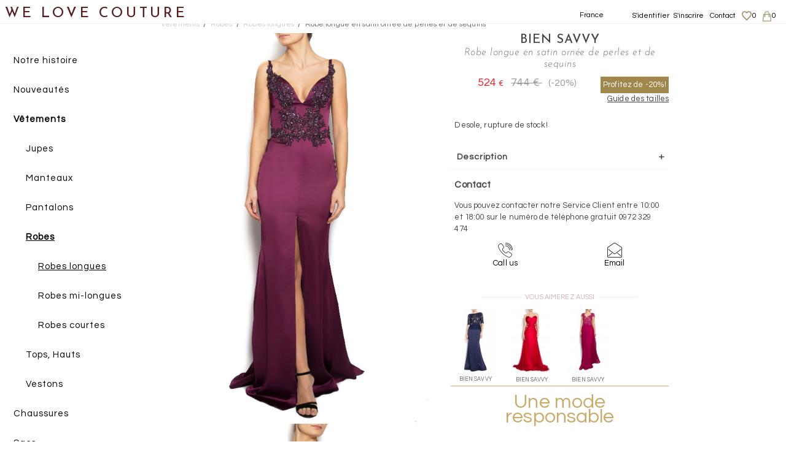

--- FILE ---
content_type: text/html; charset=utf-8
request_url: https://fr.welovecouture.com/bien-savvy/vetements/robes/robes-longues/robe-longue-en-satin-orne-de-perles-et-de-sequins/
body_size: 19119
content:
<!doctype html>
<html>
<head>
        <title>Robe longue en satin ornée de perles et de sequins  - Robes longues Robes sur mesure</title>
            <link rel="canonical" href="https://fr.welovecouture.com/bien-savvy/vetements/robes/robes-longues/robe-longue-en-satin-orne-de-perles-et-de-sequins"/>        <meta charset="utf-8">
    <meta http-equiv="X-UA-Compatible" content="IE=edge">
    <meta name="viewport" content="width=device-width, initial-scale=1, maximum-scale=1.0, user-scalable=0">
    <meta name="theme-color" content="#EEDDF0"/>
    <meta name="description" content="Cette robe longue du soir signée Bien Savvy a été confectionnée dans un satin prune précieux. Cette pièce possédé un corsage ornée de sequins"/>
    <meta name="google-site-verification" content="7FoDS4BKGfeFl1PZ5Gt_vapnQmj4kCV3_2TR89NWQdk"/>
    <meta name="alexaVerifyID" content="U2Drv-Aqpzu_RIh8fLWI8vyGpvc"/>
    <meta name="p:domain_verify" content="4a85b906c9c64b4ba8902b2e6a2c7c73"/>
        <!-- Google Tag Manager -->
    <script>(function(w,d,s,l,i){w[l]=w[l]||[];w[l].push({'gtm.start':new Date().getTime(),event:'gtm.js'});var f=d.getElementsByTagName(s)[0],j=d.createElement(s),dl=l!='dataLayer'?'&l='+l:'';j.async=true;j.src='https://www.googletagmanager.com/gtm.js?id='+i+dl;f.parentNode.insertBefore(j,f);})(window,document,'script','dataLayer','GTM-M96H2M');</script>
    <!-- End Google Tag Manager -->
    <link href="https://fonts.googleapis.com/css2?family=Questrial&family=Josefin+Sans:ital,wght@0,100;0,300;0,500;0,600;0,700;1,100;1,300;1,600;1,700&display=swap" rel="stylesheet">
    <link rel="apple-touch-icon" sizes="180x180" href="https://static.welovecouture.com/css/img/apple-touch-icon.png?v=kPgXvKQn9e">
    <link rel="icon" type="image/png" sizes="32x32" href="https://static.welovecouture.com/css/img/favicon-32x32.png?v=kPgXvKQn9e">
    <link rel="icon" type="image/png" sizes="16x16" href="https://static.welovecouture.com/css/img/favicon-16x16.png?v=kPgXvKQn9e">
    <link rel="mask-icon" href="https://static.welovecouture.com/css/img/safari-pinned-tab.svg?v=kPgXvKQn9e" color="#5bbad5">
    <link rel="shortcut icon" href="https://static.welovecouture.com/css/img/favicon.ico?v=kPgXvKQn9e">
    <link rel="stylesheet" href="https://fr.welovecouture.com/css/allv3.min.css?_=1" type="text/css" media="print, projection, screen"/>
    <link rel="stylesheet" href="https://cdnjs.cloudflare.com/ajax/libs/font-awesome/4.7.0/css/font-awesome.min.css">
        <link rel="alternate" href="https://www.welovecouture.com/bien-savvy/clothing/dresses/maxi/embroidered-satin-gown/" hreflang="en"/>
<link rel="alternate" href="https://ro.welovecouture.com/bien-savvy/imbracaminte/rochii/rochii-maxi/rochie-maxi-din-satin-cu-aplicatii-cusute-manual/" hreflang="ro-ro"/>
<link rel="alternate" href="https://fr.welovecouture.com/bien-savvy/vetements/robes/robes-longues/robe-longue-en-satin-orne-de-perles-et-de-sequins/" hreflang="fr-fr"/>
<link rel="alternate" href="https://uk.welovecouture.com/bien-savvy/clothing/dresses/maxi/embroidered-satin-gown/" hreflang="en-gb"/>
    <!--    <script src="--><!--js/jquery/jquery.js" type="text/javascript"></script>-->
    <!--<script src="https://fr.welovecouture.com/js/jquery.validate.min.js" type="text/javascript"></script>-->
    <!--    <script src="--><!--js/jquery-ui-1.11.4.custom/jquery-ui.js" type="text/javascript"></script>-->
    <!--    <script src="--><!--js/owl.carousel.b3.js" type="text/javascript"></script><!-- 2.0.0 -->
    <script src="https://fr.welovecouture.com/js/libs.js" type="text/javascript"></script><!-- 2.0.0 -->
    <link rel="stylesheet" href="https://fr.welovecouture.com/js/jquery-ui/jquery-ui.css">

    <script src="https://fr.welovecouture.com/js/jquery-ui/jquery-ui.js"></script>
    <script src="https://fr.welovecouture.com/js/functions_new.js?_=11122019h" type="text/javascript"></script>
    <script src="https://fr.welovecouture.com/js/jquery-eu-cookie-law-popup.js"></script>
        <script type="text/javascript">var newsletteremailerror="E-mail incorrect !";var completeazausername="Completati username";var completeazaparola="Completati parola";var alegeculoare="Merci de choisir une couleur";var alegetimarime="Merci de choisir une taille";var nepareraustocepuizat="Desole, rupture de stock!";var stocepuizat="&Eacute;puis&eacute;";var error_email_invalid="Introduisez une adresse mail valide";var wish_general_error="Eroare server. Incercati din nou!";var formularul_contine_erori="Le formulaire comporte des erreurs";var toate_campurile_obligatorii="Tous les champs sont obligatoires";var login_err="Le mot de passe saisi est incorrect.";var mtm_confirm="&Ecirc;tes-vous s&ucirc;r de vouloir remplacer vos mensurations dans votre compte ?";var server='https://fr.welovecouture.com/';var server_img='https://img.welovecouture.com/';var ajax_urls=Array();ajax_urls['cos']="https://fr.welovecouture.com/cosAddProdus.php";ajax_urls['wish']="https://fr.welovecouture.com/addfav.php";var websites=Array();websites['ro']='https://ro.welovecouture.com/';websites['fr']='https://fr.welovecouture.com/';websites['en']='https://www.welovecouture.com/';var debug=false;var lang='fr';var blogvotnereusit='Votul nu s-a putut inregistra, va rugam incercati din nou!';var pgfinalcomanda='merci-pour-votre-commande';</script>

<script>(function(i,s,o,g,r,a,m){i[r]=i[r]||[],i['abtiming']=1*new Date();a=s.createElement(o),m=s.getElementsByTagName(o)[0];a.async=1;a.src=g;m.parentNode.insertBefore(a,m)})(window,document,'script','//try.abtasty.com/3e79ad67ab69bcf1a1507d94f308eddf.js','_abtasty');</script>
<style>.ui-menu .ui-menu-item{outline:none}.ui-menu{border:none!important;padding-top:10px;margin-top:30px!important;background-color:#fff;font-family:"Questrial",Arial,Helvetica,Verdana,sans-serif;font-size:14px}.ui-menu .ui-menu-item a{height:10px;border:none!important;font-style:inherit}ui-state-active,.ui-widget-content .ui-state-active,.ui-widget-header .ui-state-active,a.ui-button:active,.ui-button:active,.ui-button.ui-state-active:hover{background-color:#f2f3f5!important;text-decoration:underline;border:none;color:#000}</style>
</head>
<body class=" ">
<!-- Google Tag Manager (noscript) -->
<noscript><iframe src="https://www.googletagmanager.com/ns.html?id=GTM-M96H2M" height="0" width="0" style="display:none;visibility:hidden"></iframe></noscript>
<!-- End Google Tag Manager (noscript) -->


 
<span id="hu" data-id="0"></span>
<div id="langsw" class="col-xs-12 col-sm-12 hidden-md hidden-lg hidden-lg">
    <ul id="mobile-lang-switch-content" style="padding-left: 0; padding-right: 0;">
        <li id="inchide">X</li>
        <p style="font-size: 19px;text-align: center;font-weight: bold; margin-bottom: 2rem;">Pays, langue, devise</p>
        <li style="border-bottom: 1px solid black;margin-bottom: 0.8rem;">
            <a class="mobile-menu-lang menu-flag-fr" data-lang="fr" href="#">France <span style="color: #6f6d6d;">(selected)</span> <span id="currency">EUR</span></a>
        </li>
        <li>
            <a class="mobile-menu-lang menu-flag-uk" data-lang="uk" href="https://fr.welovecouture.com/setlang.php?lang=uk&goback=http%3A%2F%2Ffr.welovecouture.com%2Fbien-savvy%2Fvetements%2Frobes%2Frobes-longues%2Frobe-longue-en-satin-orne-de-perles-et-de-sequins%2F">Royaume-Uni <span id="currency">GPD</span></a>
        </li>
        <li>
            <a class="mobile-menu-lang menu-flag-us" data-lang="en" href="https://fr.welovecouture.com/setlang.php?lang=en&goback=http%3A%2F%2Ffr.welovecouture.com%2Fbien-savvy%2Fvetements%2Frobes%2Frobes-longues%2Frobe-longue-en-satin-orne-de-perles-et-de-sequins%2F">Europe <span id="currency">EUR</span></a>
        </li>
        <li>
            <a class="mobile-menu-lang menu-flag-ro" data-lang="ro" href="https://fr.welovecouture.com/setlang.php?lang=ro&goback=http%3A%2F%2Ffr.welovecouture.com%2Fbien-savvy%2Fvetements%2Frobes%2Frobes-longues%2Frobe-longue-en-satin-orne-de-perles-et-de-sequins%2F">Roumanie <span id="currency">RON</span></a>
        </li>
        <li>
            <a class="mobile-menu-lang menu-flag-fr" data-lang="fr" href="https://fr.welovecouture.com/setlang.php?lang=fr&goback=http%3A%2F%2Ffr.welovecouture.com%2Fbien-savvy%2Fvetements%2Frobes%2Frobes-longues%2Frobe-longue-en-satin-orne-de-perles-et-de-sequins%2F">France <span id="currency">EUR</span></a>
        </li>
        <li>
            <a class="mobile-menu-lang menu-flag-sa" data-lang="sa" href="https://fr.welovecouture.com/setlang.php?lang=sa-ar&goback=http%3A%2F%2Ffr.welovecouture.com%2Fbien-savvy%2Fvetements%2Frobes%2Frobes-longues%2Frobe-longue-en-satin-orne-de-perles-et-de-sequins%2F">Arabie Saoudite <span id="currency">SAR</span></a>
        </li>
        <li>
            <a class="mobile-menu-lang menu-flag-uae" data-lang="uae" href="https://fr.welovecouture.com/setlang.php?lang=uae-ar&goback=http%3A%2F%2Ffr.welovecouture.com%2Fbien-savvy%2Fvetements%2Frobes%2Frobes-longues%2Frobe-longue-en-satin-orne-de-perles-et-de-sequins%2F">United Arab Emirates <span id="currency">AED</span></a>
        </li>
        <li>
            <a class="mobile-menu-lang menu-flag-bh" data-lang="bh" href="https://fr.welovecouture.com/setlang.php?lang=bh-ar&goback=http%3A%2F%2Ffr.welovecouture.com%2Fbien-savvy%2Fvetements%2Frobes%2Frobes-longues%2Frobe-longue-en-satin-orne-de-perles-et-de-sequins%2F">Bahrein <span id="currency">BHD</span></a>
        </li>
        <li>
            <a class="mobile-menu-lang menu-flag-kw" data-lang="kw" href="https://fr.welovecouture.com/setlang.php?lang=kw-ar&goback=http%3A%2F%2Ffr.welovecouture.com%2Fbien-savvy%2Fvetements%2Frobes%2Frobes-longues%2Frobe-longue-en-satin-orne-de-perles-et-de-sequins%2F">Kuwait <span id="currency">KWD</span></a>
        </li>
        <li>
            <a class="mobile-menu-lang menu-flag-om" data-lang="om" href="https://fr.welovecouture.com/setlang.php?lang=om-ar&goback=http%3A%2F%2Ffr.welovecouture.com%2Fbien-savvy%2Fvetements%2Frobes%2Frobes-longues%2Frobe-longue-en-satin-orne-de-perles-et-de-sequins%2F">Oman <span id="currency">OMR</span></a>
        </li>
        <li>
            <a class="mobile-menu-lang menu-flag-qa" data-lang="qa" href="https://fr.welovecouture.com/setlang.php?lang=qa-ar&goback=http%3A%2F%2Ffr.welovecouture.com%2Fbien-savvy%2Fvetements%2Frobes%2Frobes-longues%2Frobe-longue-en-satin-orne-de-perles-et-de-sequins%2F">Qatar <span id="currency">QAR</span></a>
        </li>
        <li>
            <a class="mobile-menu-lang menu-flag-int" data-lang="int" href="https://fr.welovecouture.com/setlang.php?lang=int&goback=http%3A%2F%2Ffr.welovecouture.com%2Fbien-savvy%2Fvetements%2Frobes%2Frobes-longues%2Frobe-longue-en-satin-orne-de-perles-et-de-sequins%2F">International <span id="currency">USD</span></a>
        </li>
        <p style="font-size: 16px;text-align: center;">Vous pouvez choisir votre pays de livraison dans votre panier</p>
    </ul>
</div>
<div id="under-menu"></div>
<div id="menu-icon-close" class="hidden-md hidden-lg"></div>
<div id="mobile-menu" class="">
    <div id="menu-scroller">
        <ul class="big-links">
                            <li>
                    <a href="https://fr.welovecouture.com/p/a-propos-de-nous/">Notre histoire</a>
                </li>
            
            <li class="">
                <a class="arrow-mobile fontar" href="https://fr.welovecouture.com/nouveautes/">Nouveaut&eacute;s                                    </a>
            </li>
                                                <li class="tm-tier-1 opened">
                        <a class="tm-tier-1-a arrow-mobile fontar selected_cat" href="https://fr.welovecouture.com/achat-vetements/">
                            Vêtements                            <div class="selected open"></div>                        </a>
                                                    <ul class="subcategorii">
                                                                    <li class="">
                                        <a class="fontar " href="https://fr.welovecouture.com/achat-vetements/jupes/">
                                            Jupes                                                                                    </a>
                                                                                    <ul class="subsubcategorii">
                                                                                                    <li class="">
                                                        <a class=" fontar" href="https://fr.welovecouture.com/achat-vetements/jupes/jupes-courtes/">
                                                            Jupes courtes                                                                                                                    </a>
                                                    </li>
                                                                                                    <li class="">
                                                        <a class=" fontar" href="https://fr.welovecouture.com/achat-vetements/jupes/jupes-longues/">
                                                            Jupes longues                                                                                                                    </a>
                                                    </li>
                                                                                                    <li class="">
                                                        <a class=" fontar" href="https://fr.welovecouture.com/achat-vetements/jupes/jupes-mi-longues/">
                                                            Jupes mi-longues                                                                                                                    </a>
                                                    </li>
                                                                                            </ul>
                                                                            </li>
                                                                    <li class="">
                                        <a class="fontar " href="https://fr.welovecouture.com/achat-vetements/manteaux/">
                                            Manteaux                                                                                    </a>
                                                                            </li>
                                                                    <li class="">
                                        <a class="fontar " href="https://fr.welovecouture.com/achat-vetements/pantalons/">
                                            Pantalons                                                                                    </a>
                                                                                    <ul class="subsubcategorii">
                                                                                                    <li class="">
                                                        <a class=" fontar" href="https://fr.welovecouture.com/achat-vetements/pantalons/pantalons-droits/">
                                                            Pantalons droits                                                                                                                    </a>
                                                    </li>
                                                                                                    <li class="">
                                                        <a class=" fontar" href="https://fr.welovecouture.com/achat-vetements/pantalons/pantalons-larges/">
                                                            Pantalons larges                                                                                                                    </a>
                                                    </li>
                                                                                                    <li class="">
                                                        <a class=" fontar" href="https://fr.welovecouture.com/achat-vetements/pantalons/pantalons-taille-haute/">
                                                            Pantalons taille haute                                                                                                                    </a>
                                                    </li>
                                                                                                    <li class="">
                                                        <a class=" fontar" href="https://fr.welovecouture.com/achat-vetements/pantalons/shorts-bermudas/">
                                                            Shorts, Bermudas                                                                                                                    </a>
                                                    </li>
                                                                                            </ul>
                                                                            </li>
                                                                    <li class="opened">
                                        <a class="fontar selected_subcat" href="https://fr.welovecouture.com/achat-vetements/robes/">
                                            Robes                                            <div class="selected open"></div>                                        </a>
                                                                                    <ul class="subsubcategorii">
                                                                                                    <li class="">
                                                        <a class="selected_subsubcat fontar" href="https://fr.welovecouture.com/achat-vetements/robes/robes-longues/">
                                                            Robes longues                                                            <div class="selected"></div>                                                        </a>
                                                    </li>
                                                                                                    <li class="">
                                                        <a class=" fontar" href="https://fr.welovecouture.com/achat-vetements/robes/robes-mi-longues/">
                                                            Robes mi-longues                                                                                                                    </a>
                                                    </li>
                                                                                                    <li class="">
                                                        <a class=" fontar" href="https://fr.welovecouture.com/achat-vetements/robes/robes-courtes/">
                                                            Robes courtes                                                                                                                    </a>
                                                    </li>
                                                                                            </ul>
                                                                            </li>
                                                                    <li class="">
                                        <a class="fontar " href="https://fr.welovecouture.com/achat-vetements/tops-hauts/">
                                            Tops, Hauts                                                                                    </a>
                                                                                    <ul class="subsubcategorii">
                                                                                                    <li class="">
                                                        <a class=" fontar" href="https://fr.welovecouture.com/achat-vetements/tops-hauts/cardigans-boleros/">
                                                            Cardigans, Boleros                                                                                                                    </a>
                                                    </li>
                                                                                                    <li class="">
                                                        <a class=" fontar" href="https://fr.welovecouture.com/achat-vetements/tops-hauts/chemises/">
                                                            Chemises                                                                                                                    </a>
                                                    </li>
                                                                                                    <li class="">
                                                        <a class=" fontar" href="https://fr.welovecouture.com/achat-vetements/tops-hauts/chemisiers-tuniques/">
                                                            Chemisiers, Tuniques                                                                                                                    </a>
                                                    </li>
                                                                                                    <li class="">
                                                        <a class=" fontar" href="https://fr.welovecouture.com/achat-vetements/tops-hauts/gilets/">
                                                            Gilets                                                                                                                    </a>
                                                    </li>
                                                                                                    <li class="">
                                                        <a class=" fontar" href="https://fr.welovecouture.com/achat-vetements/tops-hauts/t-shirts/">
                                                            T-shirts                                                                                                                    </a>
                                                    </li>
                                                                                            </ul>
                                                                            </li>
                                                                    <li class="">
                                        <a class="fontar " href="https://fr.welovecouture.com/achat-vetements/vestons/">
                                            Vestons                                                                                    </a>
                                                                            </li>
                                                            </ul>
                                            </li>
                                                                <li class="tm-tier-1 ">
                        <a class="tm-tier-1-a arrow-mobile fontar " href="https://fr.welovecouture.com/achat-chaussures/">
                            Chaussures                                                    </a>
                                                    <ul class="subcategorii">
                                                                    <li class="">
                                        <a class="fontar " href="https://fr.welovecouture.com/achat-chaussures/chaussures-avec-talon/">
                                            Chaussures avec talon                                                                                    </a>
                                                                            </li>
                                                                    <li class="">
                                        <a class="fontar " href="https://fr.welovecouture.com/achat-chaussures/chaussures-sans-talon/">
                                            Chaussures sans talon                                                                                    </a>
                                                                            </li>
                                                            </ul>
                                            </li>
                                                                <li class="tm-tier-1 ">
                        <a class="tm-tier-1-a arrow-mobile fontar " href="https://fr.welovecouture.com/achat-sacs/">
                            Sacs                                                    </a>
                                                    <ul class="subcategorii">
                                                                    <li class="">
                                        <a class="fontar " href="https://fr.welovecouture.com/achat-sacs/pochettes/">
                                            Pochettes                                                                                    </a>
                                                                            </li>
                                                                    <li class="">
                                        <a class="fontar " href="https://fr.welovecouture.com/achat-sacs/sacs-a-main/">
                                            Sacs a main                                                                                    </a>
                                                                            </li>
                                                                    <li class="">
                                        <a class="fontar " href="https://fr.welovecouture.com/achat-sacs/sacs-porte-epaule/">
                                            Sacs porte epaule                                                                                    </a>
                                                                            </li>
                                                            </ul>
                                            </li>
                                                                <li class="tm-tier-1 ">
                        <a class="tm-tier-1-a arrow-mobile fontar " href="https://fr.welovecouture.com/achat-accessoires/">
                            Accessoires                                                    </a>
                                                    <ul class="subcategorii">
                                                                    <li class="">
                                        <a class="fontar " href="https://fr.welovecouture.com/achat-accessoires/bijoux/">
                                            BIJOUX                                                                                    </a>
                                                                                    <ul class="subsubcategorii">
                                                                                                    <li class="">
                                                        <a class=" fontar" href="https://fr.welovecouture.com/achat-accessoires/bijoux/bagues/">
                                                            Bagues                                                                                                                    </a>
                                                    </li>
                                                                                                    <li class="">
                                                        <a class=" fontar" href="https://fr.welovecouture.com/achat-accessoires/bijoux/boucles-doreilles/">
                                                            Boucles d’oreilles                                                                                                                    </a>
                                                    </li>
                                                                                                    <li class="">
                                                        <a class=" fontar" href="https://fr.welovecouture.com/achat-accessoires/bijoux/bracelets/">
                                                            Bracelets                                                                                                                    </a>
                                                    </li>
                                                                                                    <li class="">
                                                        <a class=" fontar" href="https://fr.welovecouture.com/achat-accessoires/bijoux/broches/">
                                                            Broches                                                                                                                    </a>
                                                    </li>
                                                                                                    <li class="">
                                                        <a class=" fontar" href="https://fr.welovecouture.com/achat-accessoires/bijoux/colliers/">
                                                            Collier, Sautoirs                                                                                                                    </a>
                                                    </li>
                                                                                            </ul>
                                                                            </li>
                                                                    <li class="">
                                        <a class="fontar " href="https://fr.welovecouture.com/achat-accessoires/ceintures/">
                                            Ceintures                                                                                    </a>
                                                                            </li>
                                                                    <li class="">
                                        <a class="fontar " href="https://fr.welovecouture.com/achat-accessoires/charpes/">
                                            Écharpes                                                                                    </a>
                                                                            </li>
                                                            </ul>
                                            </li>
                                                    <li class="">
                <a class="arrow-mobile fontar" href="https://fr.welovecouture.com/createurs/vente/">Cr&eacute;ateurs                    </a>
            </li>
                            <li class="">
                    <a class="arrow-mobile fontar" href="https://fr.welovecouture.com/mother-and-daughter/">Mère et fille                        </a>
                </li>
                        <li><a class="arrow-mobile fontar" style="color: #902d2d;" href="https://fr.welovecouture.com/theme-soldes">Soldes</a></li>
                        
            <!--<li class="menu-separator"></li>-->
            <li class="menu-brown visible-xs visible-sm" style="height: 8rem;"><a class="menu-sarah" href="https://fr.welovecouture.com/mon-compte/?tab=1">S'identifier</a><a class="menu-sarah2" href="https://fr.welovecouture.com/mon-compte/?tab=1">S'inscrire</a></li>            <div id="langswi-button" class="col-xs-12 col-sm-12 hidden-md hidden-lg hidden-lg border_b border_t mb10 arrow-mobile">
                <span class="mobile-menu-lang mobjoli menu-flag-fr">France</span>
            </div>
                    </ul>
                <div id="menu-social-links" class="visible-xs visible-sm">
            <a href="https://www.facebook.com/welovecouture/" target="_blank">
    <img src="https://static.welovecouture.com/tema/icons/FB7.png" class="social-icon"/>
</a>
<a href="https://www.instagram.com/welovecouturecom/?hl=ro" target="_blank">
    <img src="https://static.welovecouture.com/tema/icons/IN7.png" class="social-icon"/>
</a>
<a href="https://www.youtube.com/channel/UCFcoc8exuU13uz6qROwrn4A" target="_blank">
    <img src="https://static.welovecouture.com/tema/icons/YT7.png" class="social-icon"/>
</a>        </div>
    </div>
</div>

<div id="header" class="w100 pw5 text-center ">
    <div id="menu-icon" class="hidden-md hidden-lg"></div>
    <!--<div id="search-icon"></div>-->
    <span id="site_title">
                <span class="wlc-logo wlc-mobile visible-xs visible-sm"><a href="https://fr.welovecouture.com/">We Love Couture</a></span>
                <p class="wlc-slogan hidden-xs hidden-sm">Unique designers, unique clothing</p>
                <span class="wlc-logo hidden-xs hidden-sm"><a href="https://fr.welovecouture.com/">WE LOVE COUTURE</a> <p style="font-size:.9em; margin:.2em 0;"></p></span>
            </span>
    <div class="top_menu_links">
        <ul>

            <li class="hidden-sm hidden-xs"><a href="https://fr.welovecouture.com/mon-compte">S'identifier</a></li><li class="hidden-sm hidden-xs"><a href="https://fr.welovecouture.com/mon-compte">S'inscrire</a></li>            <li class="hidden-sm hidden-xs">
                <a href="https://fr.welovecouture.com/contact/">Contact</a>
            </li>
            <li class="">
                <a id="wishlist" href="https://fr.welovecouture.com/wishlist/"><i id="wishicon" class=""></i><span id="wish_number">0</span></a>
            </li>
            <li id="cos-holder" data-loaded="0">
                <a id="cos-icon" href="https://fr.welovecouture.com/panier/"><span id="nr_cos">0</span></a>
                <div id="micro-cos">
                    <div class="inside">
                        <div class="mc_holder">
                            <div class="mc_top text-center">Mon Panier</div>
                            <div class="ajax-loader"></div>
                            <div class="mc_body text-left">
                            </div>
                        </div>
                    </div>
                </div>
            </li>
                        <li class="hidden-sm hidden-xs lang-switcher-menu lang-switcher-item" style="margin-right: 45px;">
                <a href="javascript:;" id="lang-select">France</a>
            </li>
                    </ul>
    </div>
        <div class="header-texts hidden-sm hidden-xs dn">
        <div class="header-texts-holder">
            <div class="row">
                                    <div class="header-text-column col-xs-4 header_text_1">
                        <a href="https://fr.welovecouture.com/unique-designers">
                            <div class="ht-title">
                                <span class="hidden-xs hidden-sm"><span class="ht-bold">Créateurs</span> <span class="ht-grey">Uniques</span></span>
                                <span class="visible-xs visible-sm ht-bold">Créateurs uniques</span>
                            </div>
                        </a>
                        <div class="ht-body">
                            Your clothes tell a storry, now, you know it. We present you emerging and... <a href="https://fr.welovecouture.com/unique-designers/">more</a>                        </div>
                    </div>
                                    <div class="header-text-column col-xs-4 header_text_2">
                        <a href="https://fr.welovecouture.com/">
                            <div class="ht-title">
                                <span class="hidden-xs hidden-sm"><span class="ht-bold">Exclusive</span> <span class="ht-grey">morphological filtering</span></span>
                                <span class="visible-xs visible-sm ht-bold">morphological filters</span>
                            </div>
                        </a>
                        <div class="ht-body">
                            our unique designers will draw the dress of your dream... <a href="https://fr.welovecouture.com/">more</a>                        </div>
                    </div>
                                    <div class="header-text-column col-xs-4 header_text_3">
                        <a href="https://fr.welovecouture.com/sur-mesure-et-personnalisable">
                            <div class="ht-title">
                                <span class="hidden-xs hidden-sm"><span class="ht-bold">Des <strong>créateurs uniques</strong> pour une mode <strong>sur mesure</strong> et <strong>personnalisable</strong></span> <span class="ht-grey"></span></span>
                                <span class="visible-xs visible-sm ht-bold">Sur mesure & Personnalisé</span>
                            </div>
                        </a>
                        <div class="ht-body">
                            With Made to Measure anyone can create their own clothes and shoes... <a href="https://fr.welovecouture.com/made-to-measure/">more</a>                        </div>
                    </div>
                            </div>
            <div class="row arrows-holder">
                                    <a href="https://fr.welovecouture.com/unique-designers">
                        <div class="header-text-column col-xs-4 header_arrow_1">
                            <div class="ht-arrow"></div>
                        </div>
                    </a>
                                    <a href="https://fr.welovecouture.com/">
                        <div class="header-text-column col-xs-4 header_arrow_2">
                            <div class="ht-arrow"></div>
                        </div>
                    </a>
                                    <a href="https://fr.welovecouture.com/sur-mesure-et-personnalisable">
                        <div class="header-text-column col-xs-4 header_arrow_3">
                            <div class="ht-arrow"></div>
                        </div>
                    </a>
                            </div>
        </div>
    </div>
</div>

<div class="" id="lang-options">
    <ul>
        <p style="font-size: 17px;text-align: center;font-weight: bold; margin-bottom: 2rem;">Pays, langue, devise</p>
        <li style="border-bottom: 1px solid black;margin-bottom: 0.8rem; padding-left: 0; padding-right: 0;">
            <a class="mobile-menu-lang menu-flag-fr" data-lang="fr" href="#" style="display: block !important;">France <span style="color: #6f6d6d;">(selected)</span> <span id="currency">EUR</span></a>
        </li>
        <li class="menu-flag-fr"><a data-lang="fr" href="https://fr.welovecouture.com/setlang.php?lang=fr&goback=http%3A%2F%2Ffr.welovecouture.com%2Fbien-savvy%2Fvetements%2Frobes%2Frobes-longues%2Frobe-longue-en-satin-orne-de-perles-et-de-sequins%2F">France <span id="currency">EUR</span></a></li>
        <li class="menu-flag-uk"><a data-lang="uk" href="https://fr.welovecouture.com/setlang.php?lang=uk&goback=http%3A%2F%2Ffr.welovecouture.com%2Fbien-savvy%2Fvetements%2Frobes%2Frobes-longues%2Frobe-longue-en-satin-orne-de-perles-et-de-sequins%2F">Royaume-Uni <span id="currency">GPD</span></a></li>
        <li class="menu-flag-us"><a data-lang="en" href="https://fr.welovecouture.com/setlang.php?lang=en&goback=http%3A%2F%2Ffr.welovecouture.com%2Fbien-savvy%2Fvetements%2Frobes%2Frobes-longues%2Frobe-longue-en-satin-orne-de-perles-et-de-sequins%2F">Europe  <span id="currency">EUR</span></a></li>
        <li class="menu-flag-ro"><a data-lang="ro" href="https://fr.welovecouture.com/setlang.php?lang=ro&goback=http%3A%2F%2Ffr.welovecouture.com%2Fbien-savvy%2Fvetements%2Frobes%2Frobes-longues%2Frobe-longue-en-satin-orne-de-perles-et-de-sequins%2F">Roumanie <span id="currency">RON</span></a></li>
        <li class="menu-flag-sa">
            <a data-lang="sa" href="https://fr.welovecouture.com/setlang.php?lang=sa-ar&goback=http%3A%2F%2Ffr.welovecouture.com%2Fbien-savvy%2Fvetements%2Frobes%2Frobes-longues%2Frobe-longue-en-satin-orne-de-perles-et-de-sequins%2F">Arabie Saoudite <span id="currency">SAR</span></a>
        </li>
        <li class="menu-flag-uae">
            <a data-lang="uae" href="https://fr.welovecouture.com/setlang.php?lang=uae-ar&goback=http%3A%2F%2Ffr.welovecouture.com%2Fbien-savvy%2Fvetements%2Frobes%2Frobes-longues%2Frobe-longue-en-satin-orne-de-perles-et-de-sequins%2F">United Arab Emirates <span id="currency">AED</span></a>
        </li>
        <li class="menu-flag-bh">
            <a data-lang="bh" href="https://fr.welovecouture.com/setlang.php?lang=bh-ar&goback=http%3A%2F%2Ffr.welovecouture.com%2Fbien-savvy%2Fvetements%2Frobes%2Frobes-longues%2Frobe-longue-en-satin-orne-de-perles-et-de-sequins%2F">Bahrein <span id="currency">BHD</span></a>
        </li>
        <li class="menu-flag-kw">
            <a data-lang="kw" href="https://fr.welovecouture.com/setlang.php?lang=kw-ar&goback=http%3A%2F%2Ffr.welovecouture.com%2Fbien-savvy%2Fvetements%2Frobes%2Frobes-longues%2Frobe-longue-en-satin-orne-de-perles-et-de-sequins%2F">Kuwait <span id="currency">KWD</span></a>
        </li>
        <li class="menu-flag-om">
            <a data-lang="om" href="https://fr.welovecouture.com/setlang.php?lang=om-ar&goback=http%3A%2F%2Ffr.welovecouture.com%2Fbien-savvy%2Fvetements%2Frobes%2Frobes-longues%2Frobe-longue-en-satin-orne-de-perles-et-de-sequins%2F">Oman  <span id="currency">OMR</span></a>
        </li>
        <li class="menu-flag-qa">
            <a data-lang="qa" href="https://fr.welovecouture.com/setlang.php?lang=qa-ar&goback=http%3A%2F%2Ffr.welovecouture.com%2Fbien-savvy%2Fvetements%2Frobes%2Frobes-longues%2Frobe-longue-en-satin-orne-de-perles-et-de-sequins%2F">Qatar <span id="currency">QAR</span></a>
        </li>
        <li class="menu-flag-int">
            <a data-lang="int" href="https://fr.welovecouture.com/setlang.php?lang=int&goback=http%3A%2F%2Ffr.welovecouture.com%2Fbien-savvy%2Fvetements%2Frobes%2Frobes-longues%2Frobe-longue-en-satin-orne-de-perles-et-de-sequins%2F">International <span id="currency">USD</span></a>
        </li>
        <p style="font-size: 14px;text-align: center;">Vous pouvez choisir votre pays de livraison dans votre panier</p>
    </ul>
</div>
<div id="wish_popup">
    <p class="text-center">
        Cet article sera sauvegardé pendant 60 jours.        <br/>
        <br/>
        <a href="https://fr.welovecouture.com/wishlist">Voir la liste de vos envies</a>
    </p>
</div>
<div id="cos_popup">
    <p class="text-center">
        Le produit a été rajouté au panier        <br/>
        <br/>
        <a href="https://fr.welovecouture.com/panier">Voir panier</a>
    </p>
</div>
<div id="header-pusher" style="height: 30px;" class=""></div>
<div id="overlay"></div>
<script>$(document).ready(function(){$('.mobile-lang-switcher').click(function(){$('#menu-scroller').animate({scrollTop:1000},800);return false;});$("#langswi-button").click(function(){$("#langsw").show();});$("#inchide").click(function(){$("#langsw").hide();});$('#menu-icon').click(function(){$('#overlay').show();return false;});$('.serchbox').focusin(function(){$('#overlay2').animate({height:'1000px'},"fast");return false;});$('.serchbox').keydown(function(){$('#searchclear').show();});$("#searchclear").click(function(){$("#searchmob").val('');$('#overlay2').animate({height:'0px'},"fast");$('#searchclear').hide();});$('.sarchbox').keydown(function(){$('#searchclear2').show();});$("#searchclear2").click(function(){$(".search-box").val('');$('#searchclear2').hide();});$('#menu-icon-close').click(function(){$('#overlay').hide();return false;});});</script>


    <script type="text/javascript">jQuery(document).ready(function(){jQuery.ajax({type:"GET",url:'https://fr.welovecouture.com/_ajax.php',data:{action:'similarproducts',crossDomain:true,dataType:'jsonp',cache:false,page:'1',id:'23901',act:'ajax',lang:'fr',price:'&euro;'},success:function(response){console.log(response);console.log('-------------');jQuery(".add_more").html('<button data-next="'+response.next_page+'">More results</button>');jQuery.each(response.items,function(key,val){var new_item='<div class="item text-center srt" style="width:33%;">\n'+'    <div class="" id="wish_icon_43704" data-produs_id="'+val.produs_id+'">\n'+'        <div class=""></div>\n'+'    </div>\n'+'    <a href="https://fr.welovecouture.com/'+val.produs_href+'" target="_blank" class="prodclik similar">\n'+'        <img src="https://img.welovecouture.com/'+val.image_src+'tb-'+val.image_name+'" class="img-responsive center-block">\n'+'    </a>\n'+'    <a href="https://ro.welovecouture.com/'+val.produs_href+'/" target="_blank" class="prodclik similar">\n'+'        <span class="designername truncate"></span>\n'+'        <span class="produsname truncate">'+val.produs_name+'</span>\n'+'        <span class="produspret truncate"> '+val.produs_pret+' '+response.currency+'</span>\n'+'        <span class="produspretredus truncate"></span><br/>\n'+'    </a>\n'+'</div>';jQuery(".ajax_related_results").append(new_item);});}});jQuery(document.body).on('click','.add_more button',function(){jQuery(this).prop('disabled',true);jQuery(this).html('Loading ....');var next_page=jQuery(this).attr('data-next');jQuery.ajax({type:"GET",url:'https://fr.welovecouture.com/_ajax.php',crossDomain:true,dataType:'JSON',jsonp:false,jsonpCallback:"",cache:false,data:{action:'similarproducts',page:next_page,id:'23901',act:'ajax',lang:'fr',price:'&euro;'},success:function(response){jQuery.each(response.items,function(key,val){console.log(response);var new_item='<div class="item text-center srt" style="width:33%;">\n'+'    <div class=" " id="wish_icon_43704" data-produs_id="'+val.produs_id+'">\n'+'        <div class=" "></div>\n'+'    </div>\n'+'    <a href="https://ro.welovecouture.com/'+val.produs_href+'"  target="_blank"  class="prodclik similar">\n'+'        <img src="https://img.welovecouture.com/'+val.image_src+'tb-'+val.image_name+'" class="img-responsive center-block">\n'+'    </a>\n'+'    <a href="https://ro.welovecouture.com/'+val.produs_href+'/" target="_blank" class="prodclik similar">\n'+'        <span class="designername truncate"></span>\n'+'        <span class="produsname truncate">'+val.produs_name+'</span>\n'+'        <span class="produspret truncate"> '+val.produs_pret+' '+response.currency+'</span>\n'+'        <span class="produspretredus truncate"></span><br/>\n'+'    </a>\n'+'</div>';jQuery(".ajax_related_results").append(new_item);});if(response.next_page!=0){var item_nth=((response.next_page-2)*6)+1;if(item_nth<=0){item_nth=1;}console.log("-----");console.log("nextpage "+response.next_page);console.log("item_nth "+item_nth);console.log("-----");$('html, body').animate({scrollTop:$(".show_desktop .item:nth-child("+item_nth+")").offset().top},1000);jQuery(".add_more").html('<button data-next="'+response.next_page+'">More results</button>');jQuery(this).prop('disabled',false);}else{jQuery(".add_more").html('');}}});console.log(next_page);})})</script>
<style>.quotes{display:none}.notifier{height:48px}.item{min-height:0}</style>
        <div id="big-image">
            <div class="big-image-prev big-image-arrow" data-direction="-1"><</div>
            <div class="big-image-next big-image-arrow" data-direction="1">></div>
            <img id="big-image-real-img" src=""/>
        </div>
        <div class="container-fluid">
            <div id="dreapta">
                <div class="container-fluid">
                                             <div class="row dn">
                            <div class="col-xs-12 hidden-sm hidden-md hidden-xl hidden-lg">
                                <div class="notifier">
                                    <a href="https://fr.welovecouture.com/wlc-connect/">
                                        <p style="text-align: center;font-size: 12px;height: 0.8rem;margin: 0.8rem;" id="flip">Envie de profiter de -20%, sur tout, toute l’année?<span style="float: right; padding-right: 10px; font-size: 13px;">+</span></p>
                                    </a>
                                </div>
                            </div>
                            <div class="hidden-xs col-lg-12">
                                <div class="notifier">
                                    <p style="text-align: center;font-size: 14px; margin: 0.5rem;"><a href="https://fr.welovecouture.com/wlc-connect/">Envie de profiter de -20%, sur tout, toute l’année? Nous changeons les règles, ici</a></p>

                                </div>
                            </div>
                         </div>
                                                                                 <div class="row mb5">
                        <div class="col-xs-12">
                            <div id="breadcrumb">
                                                                    <a href="https://fr.welovecouture.com/achat-vetements/">
                                        Vetements</a>
                                    &nbsp;/&nbsp;
                                    <a href="https://fr.welovecouture.com/achat-vetements/robes/">
                                        Robes</a>
                                      &nbsp;/&nbsp; <a href="https://fr.welovecouture.com/achat-vetements/robes/robes-longues/">Robes longues</a> &nbsp;/&nbsp; <a href="https://fr.welovecouture.com/bien-savvy/vetements/robes/robes-longues/robe-longue-en-satin-orne-de-perles-et-de-sequins/" class="actual">Robe longue en satin ornée de perles et de sequins </a>
                                                            </div>
                        </div>
                    </div>
                </div>
                <div id="titluri-mobile" class="tasty_hidden container-fluid">
                    <div class="row visible-xs" style="padding-top:15px; padding-bottom: 10px; border-top:10px #2F1000 solid;">
                                <div class="tasty_designer_title">
                                    <h3 class="proddesigner">
                                        <a href="https://fr.welovecouture.com/bien-savvy">Bien Savvy</a>
                                    </h3>
                                    <h1 class="prodname">
                                        Robe longue en satin ornée de perles et de sequins                                     </h1>
                                </div>
                                <div class="row text-center">
                                                                            <span class="pp-pret-rosu">
                                            <span class="pp-pret-big">524</span>
                                            &euro;                                        </span>&nbsp;&nbsp;<span class="pp-del">
                                            <span class="pp-pret-big">744</span>
                                            &euro;                                        </span>
                                                                    </div>
                                <div class="clearfix"></div>
                            </div>                </div>
                <div class="container-fluid">
                    <div class="row">
                        <div id="pozecount" class="visible-xs"><span class="current">01</span>/04</div>
                        <div id="zoom" class="visible-xs">Zoom +</div>
                        <div class="bigthumbs-holder owl-carousel">
                                                            <div class="big_thumb" id="big_thumb_0" data-bigimg="0">
                                    <img src="https://img.welovecouture.com/pictures/products/16/01/23901/ian36-2(1-of-1).jpg" alt="Robe longue en satin ornée de perles et de sequins  Bien Savvy image 0"/>
                                </div>
                                                                <div class="big_thumb" id="big_thumb_1" data-bigimg="1">
                                    <img src="https://img.welovecouture.com/pictures/products/16/01/23901/ian35-2(1-of-1).jpg" alt="Robe longue en satin ornée de perles et de sequins  Bien Savvy image 1"/>
                                </div>
                                                                <div class="big_thumb" id="big_thumb_2" data-bigimg="2">
                                    <img src="https://img.welovecouture.com/pictures/products/16/01/23901/ian37-(1-of-1).jpg" alt="Robe longue en satin ornée de perles et de sequins  Bien Savvy image 2"/>
                                </div>
                                                                <div class="big_thumb" id="big_thumb_3" data-bigimg="3">
                                    <img src="https://img.welovecouture.com/pictures/products/16/01/23901/ian38-(1-of-1).jpg" alt="Robe longue en satin ornée de perles et de sequins  Bien Savvy image 3"/>
                                </div>
                                                        </div>
                        <div id="pp-holder" class="pp-text-holder fl">
                            <div id="morepics" class="hidden-xs">V</div>
                            <div class="prod-info prod-spacedown">
                                <div class="prod-name fl">
                                    <h3 class="proddesigner clearfix">
                                        <a class="fl" href="https://fr.welovecouture.com/bien-savvy" style="text-align: center;width: 100%;">Bien Savvy</a>
                                                                            </h3>
                                    <h1 class="prodname">
                                        Robe longue en satin ornée de perles et de sequins                                     </h1>
                                </div>
                                <div class="pag-prod-pret fr">
                                                                                                                <div class="mother-size-container">
                                                                                        <span class="pp-pret-rosu">
                                                                                                <span class="pp-pret-big product-price-span bidi-plaintext">524</span>
                                                &euro;                                            </span>&nbsp;&nbsp;
                                            <span class="pp-del">
                                                                                                <span class="pp-pret-big product-price-span-del">
                                                        <span class="bidi-plaintext">744</span>
                                                    &euro;                                                </span>
                                            </span>
                                            <span style="font-size: 16px;">&nbsp; &nbsp;(-20%)</span>
                                                                                    <span style="background: #a1874b;float: right;padding: 4px;"><a href="https://fr.welovecouture.com/wlc-connect/" class="abonnement-page-buton" style="color: white;">Profitez de -20%!</a></span>
                                                                                </div>

                                                                                                                <input type="hidden" value="524" id="prod_init_price"/>
                                </div>
                                                                        <div class="col-xs-12 text-left" style="position: relative; margin-bottom: 7px;">
                                                                                            <a href="#" class="ghidmarimi dn" style="font-size: 12px;text-decoration: underline;position: absolute;right: 0%;" onclick="return popup('https://fr.welovecouture.com/templates/new/paginaprodus/ghidmarimi-fr.html', 750, 920, 'auto', 'guide des tailles-fr');">Guide des tailles</a>
                                                <span id="myBtn" style="cursor: pointer;text-decoration: underline; position: absolute;right: 0%;">Guide des tailles</span>
                                                <div id="myModal" class="modal">
                                                    <div class="modal-content" style="width: 80%;">
                                                      <span class="close">&times;</span>
                                                      <meta http-equiv="Content-Type" content="text/html; charset=utf-8"/>
<meta name="viewport" content="width=device-width, initial-scale=1.0"></meta> 
<style>.table-scroll{position:relative;max-width:400px;margin:0 auto;overflow:hidden;border:1px solid #fff}@media screen and (min-width:767px){.table-scroll{max-width:80%!important}}.table-wrap{width:100%;overflow:auto}.table-scroll table{width:100%;margin:auto;border-collapse:separate;border-spacing:0}.table-scroll th,.table-scroll td{padding:5px 10px;border:1px solid #fff;white-space:nowrap;vertical-align:top}.table-scroll thead,.table-scroll tfoot{}.clone{position:absolute;top:0;left:0;pointer-events:none}.clone th,.clone td{visibility:hidden}.clone td,.clone th{border-color:transparent}.clone tbody th{visibility:visible}.clone .fixed-side{border:1px solid #fff;background:#eee;visibility:visible}.clone thead,.clone tfoot{}.hover{background-color:#eaa5a5!important}.hover2{background-color:#e25454!important}.darkgray{background-color:#e6e6e6}.lightgray{background-color:#f5f5f5}td{text-align:center!important}</style> 
<div align="center">
    <span class="descriere-pagina-mtm mt20 pw10">
                <strong>Problèmes de tailles ?<br/>Commandez vos <a href="http://fr.welovecouture.com/sur-mesure-et-personnalisable/" target="_blank" style="color:inherit; text-decoration: underline;">produits sur mesure</a>, aucune contrainte : <span class="red">retour gratuit, remboursement en 24 heures</span>.</strong>
    </span>     
    <div class="register-title">Guide des tailles v&ecirc;tements :</div>
<div id="table-scroll" class="table-scroll">
  <div class="table-wrap">
    <table class="main-table">
        <colgroup></colgroup>
        <colgroup class="darkgray"></colgroup>
        <colgroup class="lightgray"></colgroup>
        <colgroup class="darkgray"></colgroup>
        <colgroup class="lightgray"></colgroup>
        <colgroup class="darkgray"></colgroup>
        <colgroup class="lightgray"></colgroup>
        <colgroup class="darkgray"></colgroup>
        <colgroup class="lightgray"></colgroup>
        <colgroup class="darkgray"></colgroup>
        <colgroup class="lightgray"></colgroup>
        <colgroup class="darkgray"></colgroup>
      <thead>
        <tr>
          <th class="fixed-side" scope="col" style="font-weight: normal;">Mesures</th>
          <th scope="col" style="font-weight: normal;">XXS</th>
          <th scope="col" style="font-weight: normal;">XXS</th>
          <th scope="col" style="font-weight: normal;">XS</th>
          <th scope="col" style="font-weight: normal;">S</th>
          <th scope="col" style="font-weight: normal;">S</th>
          <th scope="col" style="font-weight: normal;">M</th>
          <th scope="col" style="font-weight: normal;">M</th>
          <th scope="col" style="font-weight: normal;">L</th>
          <th scope="col" style="font-weight: normal;">L</th>
          <th scope="col" style="font-weight: normal;">XL</th>
          <th scope="col" style="font-weight: normal;">XL</th>
        </tr>
      </thead>
      <tbody>
        <tr>
          <th class="fixed-side" style="font-weight: normal;">France</th>
          <td>30</td>
          <td>32</td>
          <td>34</td>
          <td>36</td>
          <td>38</td>
          <td>40</td>
          <td>42</td>
          <td>44</td>
          <td>46</td>
          <td>48</td>
          <td>52</td>
        </tr>
        <tr>
          <th class="fixed-side" style="font-weight: normal;">Italie</th>
          <td>32</td>
          <td>34</td>
          <td>36</td>
          <td>38</td>
          <td>40</td>
          <td>42</td>
          <td>44</td>
          <td>46</td>
          <td>48</td>
          <td>50</td>
          <td>52</td>
        </tr>
        <tr>
          <th class="fixed-side" style="font-weight: normal;">UK</th>
          <td>2</td>
          <td>4</td>
          <td>6</td>
          <td>8</td>
          <td>10</td>
          <td>12</td>
          <td>14</td>
          <td>16</td>
          <td>18</td>
          <td>20</td>
          <td>22</td>
        </tr>
        <tr>
          <th class="fixed-side" style="font-weight: normal;">US</th>
          <td>000</td>
          <td>00</td>
          <td>0</td>
          <td>2</td>
          <td>4</td>
          <td>6</td>
          <td>8</td>
          <td>10</td>
          <td>12</td>
          <td>14</td>
          <td>16</td>
        </tr>
        <tr>
          <th class="fixed-side" style="font-weight: normal;">Tour de poitrine<br/> (cm/in)</th>
          <td>70/74 - 27/28.5</td>
          <td>74/78 - 28.5/30.5</td>
          <td>78/82 - 30.5/32</td>
          <td>82/86 - 32/33.5</td>
          <td>86/90 - 33.5/35</td>
          <td>90/94 - 35/36.5</td>
          <td>94/98 - 36.5/38</td>
          <td>98/102 - 38/39.5</td>
          <td>102/106 - 39.5/41.5</td>
          <td>106/110 - 41.5/43.5</td>
          <td>110/116 - 43.5/46.5</td>
        </tr>
        <tr>
          <th class="fixed-side" style="font-weight: normal;">Tour de taille<br/> (cm/in)</th>
          <td>50/54 - 19.5/21</td>
          <td>54/58 - 21/22.5</td>
          <td>58/62 - 22.5/24</td>
          <td>62/66 - 24/25.5</td>
          <td>66/70 - 25.5/27.5</td>
          <td>70/74 - 27.5/28.5</td>
          <td>74/78 - 28.5/30.5</td>
          <td>78/82 - 30.5/32</td>
          <td>82/86 - 32/33.5</td>
          <td>86/90 - 33.5/36.5</td>
          <td>90/98 - 36.5/38.5</td>
        </tr>
        <tr>
          <th class="fixed-side" style="font-weight: normal;">Tour de hanches<br/> (cm/in)</th>
          <td>76/80 - 29.5/31</td>
          <td>80/84 - 31/32.5</td>
          <td>84/88 - 32.5/34</td>
          <td>88/92 - 34/35.5</td>
          <td>92/96 - 35.5/37.5</td>
          <td>96/100 - 37.5/39</td>
          <td>100/104 - 39/40.5</td>
          <td>108/112 - 40.5/42</td>
          <td>108/112 - 42/43.5</td>
          <td>112/116 - 43.5/46</td>
          <td>116/122 - 46/48.5</td>
        </tr>
      </tbody>
    </table>
  </div>
</div>
</div>
<script>jQuery(document).ready(function(){jQuery(".main-table").clone(true).appendTo('#table-scroll').addClass('clone');$(function(){$(".main-table").delegate('td','mouseover mouseleave',function(e){if(e.type==='mouseover'){$(this).addClass("hover2");$(this).parent().addClass("hover");$("colgroup").eq($(this).index()).addClass("hover");}else{$(this).removeClass("hover2");$(this).parent().removeClass("hover");$("colgroup").eq($(this).index()).removeClass("hover");}});$(".main-table").delegate('td','touchstart touchend',function(e){if(e.type=='touchstart'){$(this).addClass("hover2");$(this).parent().addClass("hover");$("colgroup").eq($(this).index()).addClass("hover");}else{$(this).removeClass("hover2");$(this).parent().removeClass("hover");$("colgroup").eq($(this).index()).removeClass("hover");}});});});</script>                                                    </div>
                                                </div>
                                                                                    </div>
                                                                    <div class="clearfix"></div>
                            </div>
                            <div class="prod-actions">
                                <div id="sectiuneAdaugaCos">
                                    <div class="prod-selects prod-spacedown row">
                                                                                    <div class="col-xs-12">
                                                                                                        <div id="marime-holder" class="center-block marime-holder-cont">
                                                            <select id="marime" name="marime" class="marime"><option value="-1">Choisir la taille</option><option value="xs">XS</option><option value="s">S</option><option value="m">M</option><option value="l">L</option></select>                                                        </div>
                                                                                                                                                                <div class="prod-sau">
                                                        <span>ou</span>
                                                    </div>
                                                    <div class="prod-mtm-holder text-center">
                                                        <a href="https://fr.welovecouture.com/mtm/?p=1&t=1&pid=23901" id="mtm_masuri_produs">Commande sur mesure                                                        </a>
                                                    </div>
                                                                                                                                            </div>
                                                                            </div>
                                    <div class="prod-butoane prod-spacedown row">
                                                                                    <div class="col-xs-12">
                                                <button class="buton-adaugaincos buton-adaugaincos-fr buton dark-red-button btn-block" name="submit_btn" id="submit_btn" onclick="ga('send', 'event', 'ProductPage', 'ClickButton', 'AddToShoppingBag');
                                                        return checkSubmit();">Ajouter au panier</button>
                                            </div>
                                            <div class="col-xs-2 dn">
                                                <button class="buton-adaugainwishlist buton buton-gri btn-block" onclick="checkSubmitWish();
                                                        return false;"><img id="heart" src="https://static.welovecouture.com/img/heart.png"/></button>
                                            </div>
                                                                            </div>
                                    <div class="row">
                                                                            </div>
                                </div>
                                                                            <div class="col-xs-12" id="stoc_epuizat">Desole, rupture de stock!</div>
                                            <script>$('#sectiuneAdaugaCos').addClass('dn');</script>
                                                                                                                                                <div></div>
                                                                <div id="tabContact" class="prod-delivery prod-acc">
                                    <div id="tabDeliveryTitle" class="prod-acc-title">Livraison, Retour gratuit, Remboursement 24h</div>
                                    <div class="prod-description-full">

                                        <p><strong>Livraison</strong><br/>

                                            En tarif standard il faut compter 4/5 jours ouvrés de livraison par transporteur rapide, DHL. Délai auquel vous devez rajouter 8 jours ouvr&eacute;s de confection. Frais de transport à partir de 6 €                                        </p>

                                        <p><strong>Retour gratuit</strong><br/>
                                            Sur mesure, personnalisé ou taille standard, vous pouvez retourner votre produit sous 14 jours. <br/>Procédure : il suffit de nous envoyer un email, un coursier (DHL) se présentera au lieu et à la date de votre choix.                                        </p>

                                        <p><strong>Remboursement en moins de 24 heures </strong><br/>
                                            Dès réception du produit retourné vous serez crédité de la somme déboursée (incluant le transport) pour son achat en moins de 24 heures.                                        </p>

                                    </div>
                                </div>
                                <div id="sectiuneDescriere2">
                                    <div id="tabDescription" class="prod-description prod-acc">
                                        <div id="tabDescriptionTitle" class="prod-acc-title">Description</div>
                                        <div class="prod-description-full">
                                                                                        <!-- SARA2-->                                            Maxi, Straight, V neck, Bustier neck, , Embellishment<br/>Cette robe longue du soir signée Bien Savvy a été confectionnée dans un satin prune précieux. Cette pièce possédé un corsage ornée de sequins et perles et d'un dos ajouré. Sa coupe près du corps mettra en valeur les courbes féminines tandis que son ouverture sur le devant et sa traîne allongera la silhouette. 
<ul><li>Composition: 95% polyester, 5% élasthanne</li>
<li>Entretien: nettoyage à sec</li></ul>
Le mannequin (175 cm, 87-57-90) porte la taille M (38).
                                        </div>
                                                                                <div class="prod-code" style="color: #571c20;font-size: 12px;">Code de produit: #9Z036BS</div>
                                    </div>


                                                                            <div id="tabPerso" class="prod-personalizeaza prod-acc full-height dn">
                                            <div id="tabPersoTitle" class="prod-acc-title">
    Personnalisez cet article !</div>
<div class="prod-description-full">
    <form id="form_personalizeaza" method="post">
        <input type="hidden" id="personalizeaza_id" value="23901"/>
        <div id="div_holder_personalizeaza">
            <textarea name="personalizeaza_text" id="personalizeaza_text" placeholder="Couleurs, matériaux, formes, accessoires..."></textarea>
            <div class="clear"></div>
            <div class="row">
                <div class="col-xs-6">
                    <input type="text" placeholder="Votre adresse email " name="personalizeaza_email" id="personalizeaza_email" style=""/>
                </div>
                <div class="col-xs-6">
                    <button class="buton-personalizare buton buton-gri" name="submit" id="submit" onclick="ga('send', 'event', 'ProductPage', 'ClickButton', 'CistomizeRequest');">Envoyer</button>
                </div>
            </div>
        </div>
        <br/><span id="personalizeaza_response" style="color:green; display:none;"></span>
    </form>
    <div>
        <a href="https://fr.welovecouture.com/demandes-de-personnalisations/" style="text-align: center;font-size: 14px;padding-bottom: 1rem;display: block;">Découvrez des milliers de produits personnalisés achetés par nos clients</a>
    </div>
</div>
<div id="perso-holder" style="display: none;" data-produs_id="23901" data-get-url="https://fr.welovecouture.com/_ajax.php" data-action="perso" data-limit="3" data-page="0">
    <div class="body"></div>
    <div class="load-more"><a href="javascript:void(0);" class="load-more-perso">Incarca mai multe</a></div>
</div>
                                        </div>
                                                                                                        </div>
                                                                <div class="row mt10 border_b dn">
                                    <div class="prod-description-full">
                                        <div class="col-xs-6 mb10">
                                            <img src="[data-uri]" border="0"/> <a href="tel:09-72-32-94-74">09-72-32-94-74</a>
                                        </div>
                                        <div class="col-xs-6 text-right mb10">
                                            D&eacute;lai de confection: 8 jours ouvr&eacute;s                                        </div>
                                    </div>
                                </div>
                            </div>
                            <div class="mb10" style="display: inline-block; width: 100%;">
                                <div class="col-xs-12">
                                    <h3 style="">Contact</h3>
                                    <p>Vous pouvez contacter notre Service Client entre 10:00 et 18:00 sur le numéro de téléphone gratuit 0972 329 474</p>
                                </div>
                                                                <div class="col-xs-6 text-center">
                                    <a href="tel:09-72-32-94-74" class="link"><img src="https://static.welovecouture.com/img/icon-phone.png"/></a>
                                    <p id="suzi">Call us</p>
                                </div>
                                <div class="col-xs-6 text-center">
                                    <a href="mailto:contact@welovecouture.com" class="link"><img src="https://static.welovecouture.com/img/icon-email.png"/></i></a>
                                    <p id="suzi">Email</p>
                                </div>
                                                            </div>
                            <div class="prod-social dn" id="social">
                                <div class="row">
                                    <div class="col-xs-8">
                                        <!--<div style="margin-top:5px; width:390px; border-top:1px #e8e8e8 solid; line-height:10px;">
    <div style="margin-top:15px; vertical-align:top;">
        <iframe src="http://www.facebook.com/plugins/like.php?locale=fr_FR&href=https%3A%2F%2Ffr.welovecouture.com%2Fbien-savvy%2Fvetements%2Frobes%2Frobes-longues%2Frobe-longue-en-satin-orne-de-perles-et-de-sequins%2F&layout=button_count&show_faces=false&width=120&action=like&font=verdana&colorscheme=light" scrolling="no" frameborder="0" style="border:none; overflow:hidden; width:120px; height:22px" allowTransparency="true"></iframe>      
        <a href="https://twitter.com/share" class="twitter-share-button" data-count="none">Tweet</a>
        <script>!function(d, s, id) {
                var js, fjs = d.getElementsByTagName(s)[0];
                if (!d.getElementById(id)) {
                    js = d.createElement(s);
                    js.id = id;
                    js.src = "//platform.twitter.com/widgets.js";
                    fjs.parentNode.insertBefore(js, fjs);
                }
            }(document, "script", "twitter-wjs");</script>&nbsp; &nbsp;
        <a href="http://pinterest.com/pin/create/button/?url=https%3A%2F%2Ffr.welovecouture.com%2Fbien-savvy%2Fvetements%2Frobes%2Frobes-longues%2Frobe-longue-en-satin-orne-de-perles-et-de-sequins%2F&media=https://fr.welovecouture.com/pictures/products/16/01/23901/ian36-2(1-of-1).jpg" class="pin-it-button" count-layout="none"><img border="0" src="//assets.pinterest.com/images/PinExt.png" title="Pin It" /></a>
        &nbsp; &nbsp; <g:plusone size="medium" annotation="none"></g:plusone>

    </div>
</div>-->
<a href="http://www.facebook.com/share.php?u=https%3A%2F%2Ffr.welovecouture.com%2Fbien-savvy%2Fvetements%2Frobes%2Frobes-longues%2Frobe-longue-en-satin-orne-de-perles-et-de-sequins%2F&title=Robe longue en satin ornée de perles et de sequins  - Robes longues Robes sur mesure" target="_blank">
    <img src="[data-uri]" class="social-icon"/>
</a>
<a href="http://twitter.com/home?status=Robe+longue+en+satin+orn%C3%A9e+de+perles+et+de+sequins++-+Robes+longues+Robes+sur+mesure+-+https%3A%2F%2Ffr.welovecouture.com%2Fbien-savvy%2Fvetements%2Frobes%2Frobes-longues%2Frobe-longue-en-satin-orne-de-perles-et-de-sequins%2F" target="_blank">
    <img src="[data-uri]" class="social-icon"/>
</a>
<a href="http://www.pinterest.com/pin/create/button/?url=https%3A%2F%2Ffr.welovecouture.com%2Fbien-savvy%2Fvetements%2Frobes%2Frobes-longues%2Frobe-longue-en-satin-orne-de-perles-et-de-sequins%2F&media=https%3A%2F%2Fimg.welovecouture.com%2Fpictures%2Fproducts%2F16%2F01%2F23901%2Fian36-2%281-of-1%29.jpg&description=Robe+longue+en+satin+orn%C3%A9e+de+perles+et+de+sequins++-+Robes+longues+Robes+sur+mesure" target="_blank">
    <img src="[data-uri]" class="social-icon"/>
</a>
<a href="https://plus.google.com/share?url=https%3A%2F%2Ffr.welovecouture.com%2Fbien-savvy%2Fvetements%2Frobes%2Frobes-longues%2Frobe-longue-en-satin-orne-de-perles-et-de-sequins%2F" target="_blank">
    <img src="[data-uri]" class="social-icon"/>
</a>                                    </div>
                                </div>

                                                            </div>
                            <div class="dn tibi-sarah">
                                <div class="row">
                                    <div class="col-xs-12">
                                        <p>A propos du designer</p>
                                        Bien Savvy est une marque synonyme de la féminité, qui crée des robes impressionnantes, frappantes et fascinantes à la fois.                                                                                <a href="https://fr.welovecouture.com/bien-savvy">voir plus</a>
                                    </div>
                                </div>
                            </div>
                            <div class="prod-recomandate">
                                        <div class="produserecomandate" align="left">
            <span class="title">VOUS AIMEREZ AUSSI</span>
        </div>
        <div class="row">
                            <div class="col-xs-3 text-center">
                    <a href="https://fr.welovecouture.com/bien-savvy/vetements/robes/robes-longues/robe-en-taffetas-et-dentelle/">
                        <img src="https://img.welovecouture.com/pictures/products/15/07/20166/xts-46-(1-of-1).JPG" border="0" class="img-responsive center-block" alt="produs recomandat"/>
                    </a>
                    <span class="designer">Bien Savvy</span>
                </div>
                            <script type="text/javascript">dataLayer.push({'ecommerce':{'impressions':[{'name':'Rochie din satin si dantela brodata manual','id':'9Z023BS','price':'3513','brand':'Bien Savvy','list':'liste-recomandari','position':'1'}]}});var lista='liste-recomandari';</script>
                            <div class="col-xs-3 text-center">
                    <a href="https://fr.welovecouture.com/bien-savvy/vetements/robes/robes-longues/robe-en-soie-orne-de-broderies/">
                        <img src="https://img.welovecouture.com/pictures/products/15/11/22296/xts-aaa-(1-of-1).jpg" border="0" class="img-responsive center-block" alt="produs recomandat"/>
                    </a>
                    <span class="designer">Bien Savvy</span>
                </div>
                            <script type="text/javascript">dataLayer.push({'ecommerce':{'impressions':[{'name':'Rochie din satin si dantela brodata manual','id':'9Z023BS','price':'3513','brand':'Bien Savvy','list':'liste-recomandari','position':'1'},{'name':'Rochie din matase cu broderie aplicata manual','id':'9Z025BS-1','price':'3783','brand':'Bien Savvy','list':'liste-recomandari','position':'2'}]}});var lista='liste-recomandari';</script>
                            <div class="col-xs-3 text-center">
                    <a href="https://fr.welovecouture.com/bien-savvy/vetements/robes/robes-longues/robe-longue-ornements/">
                        <img src="https://img.welovecouture.com/pictures/products/16/01/23871/xts-ian31-(1-of-1).jpg" border="0" class="img-responsive center-block" alt="produs recomandat"/>
                    </a>
                    <span class="designer">Bien Savvy</span>
                </div>
                            <script type="text/javascript">dataLayer.push({'ecommerce':{'impressions':[{'name':'Rochie din satin si dantela brodata manual','id':'9Z023BS','price':'3513','brand':'Bien Savvy','list':'liste-recomandari','position':'1'},{'name':'Rochie din matase cu broderie aplicata manual','id':'9Z025BS-1','price':'3783','brand':'Bien Savvy','list':'liste-recomandari','position':'2'},{'name':'Rochie maxi din voal cu aplicatii cusute manual','id':'9Z037BS','price':'4107','brand':'Bien Savvy','list':'liste-recomandari','position':'3'}]}});var lista='liste-recomandari';</script>
                    </div>
                                    </div>
                                                                                                                    <div class="tibi-sarah" style="border-top: solid #cbaa69 1px;">
                                    <div class="row">
                                        <div class="col-xs-12">
                                            <p class="diferiti"><span class="diferiti2">Une mode responsable <br/><br/></span>Ce produit sera confectionné par un artisan couturier, contrôlé et envoyé par nos soins. <br/><br/>Chaque pièce est réalisée en atelier, à la demande, à la main.</p>
                                            <img src="https://static.welovecouture.com/tema/Valentine/croitoreasa1.jpg" class="w100"/>
                                        </div>
                                    </div>
                                </div>
                                                        <!-- ajax fields -->
                            <input type="hidden" name="produs_cod" id="produs_cod" value="9Z036BS"/>
                            <form id="adaugaincos" method="post" action="https://fr.welovecouture.com/cosAddProdus.php">
                                <input type="hidden" name="produs_id" id="produs_id" value="23901"/>
                                <input type="hidden" name="marime_mtm" id="marime_mtm" value=""/>
                                <input type="hidden" name="marime" id="marime_cos" value=""/>
                                <input type="hidden" name="cantitate" id="cantitate" value="1"/>
                                <input type="hidden" name="url_redirect" id="url_redirect" value="https://fr.welovecouture.com/bien-savvy/vetements/robes/robes-longues/robe-longue-en-satin-orne-de-perles-et-de-sequins/"/>
                            </form>
                            <!-- end ajax fields -->

                                                    </div>
                    </div>
                </div>
            </div>
        </div>
        <div class="dn" id="dl-pagina-produs" data-pret="524" data-breadcrumb="Rochii maxi" data-currency="EUR" data-name="Robe longue en satin ornée de perles et de sequins " data-cod="9Z036BS" data-designer="Bien Savvy"></div>
        <!--
                <a href=""><div class="slideprodus" id="slide-prev">
                        <img class="slideprodus-image fl" />
                        <div class="slideprodus-arrow fl"><</div>
                    </div>
                </a>
                <a href="">
                    <div class="slideprodus" id="slide-next">
                        <div class="slideprodus-arrow fl">></div>
                        <img class="slideprodus-image fl" />
                    </div>
                </a>-->
        <script>$(document).ready(function(){$(".buton-adaugainwishlist").click(function(){$("#heart").attr("src","https://static.welovecouture.com/img/heart2.png");});});</script>
        <script>$(document).ready(function(){$("#flip").click(function(){$("#panel").slideToggle("fast");});});</script>
        <script>var bigimages=['https://img.welovecouture.com/pictures/products/16/01/23901/ian36-2(1-of-1).jpg','https://img.welovecouture.com/pictures/products/16/01/23901/ian35-2(1-of-1).jpg','https://img.welovecouture.com/pictures/products/16/01/23901/ian37-(1-of-1).jpg','https://img.welovecouture.com/pictures/products/16/01/23901/ian38-(1-of-1).jpg'];var selected_image=-1;var viewedPics=[false,false,false,false];var pageTitle=document.title;var debugMode=false;var addTracking=function(){jQuery(function($){var callBackTime=100;var readerLocation=150;var timer=0;var scroller=false;var endContent=[false,false,false,false];var didComplete=false;var startTime=new Date();var beginning=startTime.getTime();var totalTime=0;if(!debugMode){ga('send','event','ProductPage','PageLoaded',pageTitle,{'nonInteraction':1});}else{console.log('Pagina incarcata');}function trackLocation(){bottom=$(window).height()+$(window).scrollTop();height=$(document).height();if(bottom>readerLocation&&!scroller){currentTime=new Date();scrollStart=currentTime.getTime();timeToScroll=Math.round((scrollStart-beginning)/1000);if(!debugMode){ga('send','event','ProductPage','StartScroll',pageTitle,timeToScroll,{'metric1':timeToScroll});}else{console.log('started reading '+timeToScroll);}scroller=true;}if(bottom>=$('#big_thumb_0').offset().top+$('#big_thumb_0').innerHeight()&&!endContent[0]){currentTime=new Date();contentScrollEnd=currentTime.getTime();timeToContentEnd=Math.round((contentScrollEnd-scrollStart)/1000);if(!debugMode){if(timeToContentEnd<60){ga('set','dimension5','Scanner');}else{ga('set','dimension5','Reader');}ga('send','event','ProductPage','SeenThumb1',pageTitle,timeToContentEnd,{'metric2':timeToContentEnd});}else{console.log('end content section '+'SeenThumb1 - '+timeToContentEnd);}endContent[0]=true;}if(bottom>=$('#big_thumb_1').offset().top+$('#big_thumb_1').innerHeight()&&!endContent[1]){currentTime=new Date();contentScrollEnd=currentTime.getTime();timeToContentEnd=Math.round((contentScrollEnd-scrollStart)/1000);if(!debugMode){if(timeToContentEnd<60){ga('set','dimension5','Scanner');}else{ga('set','dimension5','Reader');}ga('send','event','ProductPage','SeenThumb2',pageTitle,timeToContentEnd,{'metric2':timeToContentEnd});}else{console.log('end content section '+'SeenThumb2 - '+timeToContentEnd);}endContent[1]=true;}if(bottom>=$('#big_thumb_2').offset().top+$('#big_thumb_2').innerHeight()&&!endContent[2]){currentTime=new Date();contentScrollEnd=currentTime.getTime();timeToContentEnd=Math.round((contentScrollEnd-scrollStart)/1000);if(!debugMode){if(timeToContentEnd<60){ga('set','dimension5','Scanner');}else{ga('set','dimension5','Reader');}ga('send','event','ProductPage','SeenThumb3',pageTitle,timeToContentEnd,{'metric2':timeToContentEnd});}else{console.log('end content section '+'SeenThumb3 - '+timeToContentEnd);}endContent[2]=true;}if(bottom>=$('#big_thumb_3').offset().top+$('#big_thumb_3').innerHeight()&&!endContent[3]){currentTime=new Date();contentScrollEnd=currentTime.getTime();timeToContentEnd=Math.round((contentScrollEnd-scrollStart)/1000);if(!debugMode){if(timeToContentEnd<60){ga('set','dimension5','Scanner');}else{ga('set','dimension5','Reader');}ga('send','event','ProductPage','SeenThumb4',pageTitle,timeToContentEnd,{'metric2':timeToContentEnd});}else{console.log('end content section '+'SeenThumb4 - '+timeToContentEnd);}endContent[3]=true;}if(bottom>=height&&!didComplete){currentTime=new Date();end=currentTime.getTime();totalTime=Math.round((end-scrollStart)/1000);if(!debugMode){ga('send','event','ProductPage','PageBottom',pageTitle,totalTime,{'metric3':totalTime});}else{console.log('bottom of page '+totalTime);}didComplete=true;}}$(window).scroll(function(){if(timer){clearTimeout(timer);}timer=setTimeout(trackLocation,callBackTime);});});};$(function(){addTracking();});</script>
        <script type="text/javascript">dataLayer.push({'ecommerce':{'detail':{'products':[{'name':'Robe longue en satin ornée de perles et de sequins ','id':'9Z036BS','brand':'Bien Savvy','category':'Rochii maxi'}]}}});var categorie='Rochii maxi';(function(){var quotes=$(".quotes");var quoteIndex=-1;function showNextQuote(){++quoteIndex;quotes.eq(quoteIndex%quotes.length).fadeIn(1000).delay(2000).fadeOut(1000,showNextQuote);}showNextQuote();})();</script>
        <script>var modal=document.getElementById("myModal");var btn=document.getElementById("myBtn");var span=document.getElementsByClassName("close")[0];btn.onclick=function(){modal.style.display="block";}
span.onclick=function(){modal.style.display="none";}
window.onclick=function(event){if(event.target==modal){modal.style.display="none";}}</script>
        <div class="container-fluid footer2 ">
    <div class="row">
        <div class="col-xs-12">
        </div>
    </div>
        <div class="row nl-conainter text-center ">
        <div class="col-xs-12">
            <a href="https://fr.welovecouture.com/demandes-de-personnalisations">
                <h3 style="margin-bottom: 0;">TRUSTED<span style="color: gray;font-weight: normal;">REVIEWS</span></h3>
                <img src="https://static.welovecouture.com/tema/icons/rating-image2.png" style="width: 135px;"/>
                <p>Mieux que des avis, des contacts aussi</p>
                <p style="font-weight: bold;text-decoration: underline;">Avis & contacts: 4064</p>
            </a>
        </div>
    </div>
    <div class="row mt20 nomobile">
        <div class="col-xs-12 col-sm-4 text-left brr">
            <h3 style="color: black; font-size: 33px; margin: 1rem; margin-left: 0;">Get in touch.</h3>
            <p style="font-family: 'Playfair Display', serif;" class="nomobile">Besoin d'un conseil mode? Un problème de taille? Une demande particulière de personnalisation ou de confection sur mesure? Nous sommes à votre écoute.</p>
        </div>
        <div class="col-xs-12 col-sm-4 text-center brr2">
            <p id="suzi">Téléphone</p>
            <a href="tel:09-72-32-94-74" class="link">09-72-32-94-74 (appel non surtaxé)</a>
            <p style="font-family: 'Playfair Display', serif;">De lundi à vendredi entre 11 heures et 18 heures, prix d'un appel local.</p>
            <div class="tr"></div>
        </div>
        <div class="col-xs-12 col-sm-4 text-center" style="margin-top: 2rem;">
            <p id="suzi">E-MAIL</p>
            <a href="mailto:contact@welovecouture.com" style="text-decoration: underline;" class="link">contact@welovecouture.com</a>
            <p>Écrivez-nous, nous vous répondrons en moins de 2 heures.</p>
            <div class="tr"></div>
        </div>
    </div>
    <div class="row" id="footer" style="margin-top: 0;">
        <div class="col-xs-12">
        </div>
    </div>
    <div class="row mt20 nomobile">
        <div class="col-xs-12 col-sm-4 text-center pf2">
            <p class="title1">Pays, langue, devise</p>
            <p class="menu-flag-fr" id="langswi-button2" style="width: 9rem; cursor: pointer; margin: 0 auto; padding-left: 11px;">France</p>
                    </div>
        <div class="col-xs-12 col-sm-4 text-center pf2">
            <div class="social">
                <div class="col-xs-6 col-sm-12 text-center pl0">
                    <p class="title1" style="margin-top: 0;">Nous suivre</p>
                </div>
                <div class="col-xs-6 col-sm-12 text-center pl0">
                   <div style="width: 267px;margin: 0 auto;">
                    <a href="https://www.facebook.com/welovecouture/"><img src="https://static.welovecouture.com/tema/icons/FB7.png" class="social-icon"/></a>
                    <a href="https://www.instagram.com/welovecouturecom/?hl=ro"><img src="https://static.welovecouture.com/tema/icons/IN7.png" class="social-icon"/></a>
                    <a href="https://www.youtube.com/channel/UCFcoc8exuU13uz6qROwrn4A"><img src="https://static.welovecouture.com/tema/icons/YT7.png" class="social-icon"/></a>
                    </div>
                </div>
                <p style="padding-top: 7rem;">Inscrivez-vous dès maintenant pour bénéficier d'une sélection de nouveautés,<br/>de tendances et de promotions!</p>
                <div id="newsletter_sub" class="" style="width: 230px;">
                            <form name="contactme" class="contactme" action="" method="post" style="padding:0px; margin:0px">
    <div class="resultstop"></div>
    <div class="input-holder">
        <input type="text" name="newsletter_email" class="newsletter_email" placeholder="Abonnez-vous à la Newsletter" maxlength="255"/>
        <input onClick="ga('set', 'nonInteraction', true);ga('send', 'event', { eventCategory: 'New lead', eventAction: 'Sign-up-Newsletter'});" id="submit-newsletter-blog" type="submit" name="newsletter_submit" class="newsletter_submit paginare-arrow-link" value="›"/>
        <div class="clearfix"></div>
    </div>
</form>
                </div>
            </div>
        </div>
        <div class="col-xs-12 col-sm-4 text-center pf2">
            <p class="title1">
               Plus d'informations             </p>
            <ul style="width: 139px;text-align: left;">
            <li><a href="https://fr.welovecouture.com/informations-generales/" target="_blank" onclick="return popup('https://fr.welovecouture.com/informations-generales', 660, 970, 'auto', 'Mentions l&eacute;gales');">Mentions l&eacute;gales</a></li>
                    <li><a href="https://fr.welovecouture.com/conditions-generales/#conditiidelivrare" target="_blank" onclick="return popup('https://fr.welovecouture.com/conditions-generales#conditiidelivrare', 660, 970, '1', 'Livraisons et retours');">Livraisons et retours</a></li>
                    <li><a href="https://fr.welovecouture.com/politique-de-confidentialite/" onclick="return popup('https://fr.welovecouture.com/politique-de-confidentialite', 660, 970, '1', 'Donn&eacute;es personnelles');">Donn&eacute;es personnelles</a></li>
                    <li><a href="https://fr.welovecouture.com/conditions-generales/" target="_blank" onclick="return popup('https://fr.welovecouture.com/conditions-generales', 660, 970, '1', 'Conditions g&eacute;n&eacute;rales de vente');">Conditions g&eacute;n&eacute;rales de vente</a></li>        
                    <li><a href="https://ro.welovecouture.com/career/">Career</a></li>
                    <li><a href="https://fr.welovecouture.com/contact/">Contact</a></li>
            </ul>
        </div>
    </div>
    <div class="row col-xs-12 col-sm-12 hidden-md hidden-lg" style="padding: 0; margin:0;">
        <button class="accordion">Contact</button>
        <div class="panel">
            <div class="row mt20">
                 <div class="col-xs-12 col-sm-4 text-center">
                     <h3 style="color: black; font-size: 33px; margin: 1rem;">Get in touch.</h3>
                     <p style="font-family: 'Playfair Display', serif;" class="nomobile">Some people say it. We mean it. Big event coming up? Need style advice or help finding your fit? We’re here.</p>
                 </div>
                 <div class="col-xs-12 col-sm-4 text-center" style="padding-top: 1.5rem;">
                     <p id="suzi">Téléphone</p>
                     <a href="tel:09-72-32-94-74" class="link">09-72-32-94-74 (appel non surtaxé)</a>
                     <p>De lundi à vendredi entre 11 heures et 18 heures, prix d'un appel local.</p>
                     <div class="tr"></div>
                 </div>
                 <div class="col-xs-12 col-sm-4 text-center" style="padding-top: 1.5rem;">
                     <p id="suzi">E-MAIL</p>
                     <a href="mailto:contact@welovecouture.com" style="text-decoration: underline;" class="link">contact@welovecouture.com</a>
                     <p>Écrivez-nous, nous vous répondrons en moins de 2 heures.</p>
                 </div>
            </div>
        </div>
        <div id="langswi-button3">Pays: <span class="menu-flag-fr" style="padding-left: 22px!important;width: 9rem;">France</span>
        </div>
        <div id="langsw" class="secondlang" style="top: 54px;">
                <ul id="mobile-lang-switch-content" style>
                        <li id="inchide2">X</li>
                        <p style="font-size: 19px;text-align: center;font-weight: bold; margin-bottom: 2rem;">Pays, langue, devise</p>
                        <li style="border-bottom: 1px solid black;margin-bottom: 0.8rem;">
                            <a class="mobile-menu-lang menu-flag-fr" data-lang="fr" href="#">France<span style="color: #6f6d6d;"> (selected)</span> <span id="currency">EUR</span></span></a>
                        </li>
                        <li>
                            <a class="mobile-menu-lang menu-flag-uk" data-lang="uk" href="https://fr.welovecouture.com/setlang.php?lang=uk&goback=http%3A%2F%2Ffr.welovecouture.com%2Fbien-savvy%2Fvetements%2Frobes%2Frobes-longues%2Frobe-longue-en-satin-orne-de-perles-et-de-sequins%2F">Royaume-Uni <span id="currency">GPD</span></a>
                        </li>
                        <li>
                            <a class="mobile-menu-lang menu-flag-us" data-lang="en" href="https://fr.welovecouture.com/setlang.php?lang=en&goback=http%3A%2F%2Ffr.welovecouture.com%2Fbien-savvy%2Fvetements%2Frobes%2Frobes-longues%2Frobe-longue-en-satin-orne-de-perles-et-de-sequins%2F">Europe <span id="currency">EUR</span></a>
                        </li>
                        <li>
                            <a class="mobile-menu-lang menu-flag-ro" data-lang="ro" href="https://fr.welovecouture.com/setlang.php?lang=ro&goback=http%3A%2F%2Ffr.welovecouture.com%2Fbien-savvy%2Fvetements%2Frobes%2Frobes-longues%2Frobe-longue-en-satin-orne-de-perles-et-de-sequins%2F">Roumanie <span id="currency">RON</span></a>
                        </li>
                        <li>
                            <a class="mobile-menu-lang menu-flag-fr" data-lang="fr" href="https://fr.welovecouture.com/setlang.php?lang=fr&goback=http%3A%2F%2Ffr.welovecouture.com%2Fbien-savvy%2Fvetements%2Frobes%2Frobes-longues%2Frobe-longue-en-satin-orne-de-perles-et-de-sequins%2F">France <span id="currency">EUR</span></a>
                        </li>
                        <li>
                            <a class="mobile-menu-lang menu-flag-sa" data-lang="sa" href="https://fr.welovecouture.com/setlang.php?lang=sa-ar&goback=http%3A%2F%2Ffr.welovecouture.com%2Fbien-savvy%2Fvetements%2Frobes%2Frobes-longues%2Frobe-longue-en-satin-orne-de-perles-et-de-sequins%2F">Arabie Saoudite <span id="currency">SAR</span></a>
                        </li>
                        <li>
                            <a class="mobile-menu-lang menu-flag-uae" data-lang="uae" href="https://fr.welovecouture.com/setlang.php?lang=uae-ar&goback=http%3A%2F%2Ffr.welovecouture.com%2Fbien-savvy%2Fvetements%2Frobes%2Frobes-longues%2Frobe-longue-en-satin-orne-de-perles-et-de-sequins%2F">United Arab Emirates <span id="currency">AED</span></a>
                        </li>
                            <li>
                                <a class="mobile-menu-lang menu-flag-bh" data-lang="bh" href="https://fr.welovecouture.com/setlang.php?lang=bh-ar&goback=http%3A%2F%2Ffr.welovecouture.com%2Fbien-savvy%2Fvetements%2Frobes%2Frobes-longues%2Frobe-longue-en-satin-orne-de-perles-et-de-sequins%2F">Bahrein <span id="currency">BHD</span></a>
                            </li>
                            <li>
                                <a class="mobile-menu-lang menu-flag-kw" data-lang="kw" href="https://fr.welovecouture.com/setlang.php?lang=kw-ar&goback=http%3A%2F%2Ffr.welovecouture.com%2Fbien-savvy%2Fvetements%2Frobes%2Frobes-longues%2Frobe-longue-en-satin-orne-de-perles-et-de-sequins%2F">Kuwait <span id="currency">KWD</span></a>
                            </li>
                            <li>
                                <a class="mobile-menu-lang menu-flag-om" data-lang="om" href="https://fr.welovecouture.com/setlang.php?lang=om-ar&goback=http%3A%2F%2Ffr.welovecouture.com%2Fbien-savvy%2Fvetements%2Frobes%2Frobes-longues%2Frobe-longue-en-satin-orne-de-perles-et-de-sequins%2F">Oman <span id="currency">OMR</span></a>
                            </li>
                            <li>
                                <a class="mobile-menu-lang menu-flag-qa" data-lang="qa" href="https://fr.welovecouture.com/setlang.php?lang=qa-ar&goback=http%3A%2F%2Ffr.welovecouture.com%2Fbien-savvy%2Fvetements%2Frobes%2Frobes-longues%2Frobe-longue-en-satin-orne-de-perles-et-de-sequins%2F">Qatar <span id="currency">QAR</span></a>
                            </li>
                            <li>
                                <a class="mobile-menu-lang menu-flag-int" data-lang="int" href="https://fr.welovecouture.com/setlang.php?lang=int&goback=http%3A%2F%2Ffr.welovecouture.com%2Fbien-savvy%2Fvetements%2Frobes%2Frobes-longues%2Frobe-longue-en-satin-orne-de-perles-et-de-sequins%2F">International <span id="currency">USD</span></a>
                            </li>
                            <p style="font-size: 16px;text-align: center;">Vous pouvez choisir votre pays de livraison dans votre panier</p>
                    </ul>
            </div>
            <div>
                        </div>
            <button class="accordion">Plus d'informations </button>
            <div class="panel">
                <ul style="font-size: 15px;text-align: center;">
                    <li style="padding-bottom: 0.3rem;"><a href="https://fr.welovecouture.com/informations-generales/" target="_blank" onclick="return popup('https://fr.welovecouture.com/informations-generales', 660, 970, 'auto', 'Mentions l&eacute;gales');">Mentions l&eacute;gales</a></li>
                    <li style="padding-bottom: 0.3rem;"><a href="https://fr.welovecouture.com/conditions-generales/#conditiidelivrare" target="_blank" onclick="return popup('https://fr.welovecouture.com/conditions-generales#conditiidelivrare', 660, 970, '1', 'Livraisons et retours');">Livraisons et retours</a></li>
                    <li style="padding-bottom: 0.3rem;"><a href="https://fr.welovecouture.com/politique-de-confidentialite/" onclick="return popup('https://fr.welovecouture.com/politique-de-confidentialite', 660, 970, '1', 'Donn&eacute;es personnelles');">Donn&eacute;es personnelles</a></li>
                    <li style="padding-bottom: 0.3rem;"><a href="https://fr.welovecouture.com/conditions-generales/" target="_blank" onclick="return popup('https://fr.welovecouture.com/conditions-generales', 660, 970, '1', 'Conditions g&eacute;n&eacute;rales de vente');">Conditions g&eacute;n&eacute;rales de vente</a></li>        
                    <li><a href="https://ro.welovecouture.com/career/">Career</a></li>
                    <li style="padding-bottom: 0.3rem;"><a href="https://fr.welovecouture.com/contact/">Contact</a></li>
            </ul>
            </div>
            <div style="padding: 1.5rem 0rem;width: 267px;margin: 0 auto;">
                    <a href="https://www.facebook.com/welovecouture/"><img src="https://static.welovecouture.com/tema/icons/FB7.png" class="social-icon"/></a>
                    <a href="https://www.instagram.com/welovecouturecom/?hl=ro"><img src="https://static.welovecouture.com/tema/icons/IN7.png" class="social-icon"/></a>
                    <a href="https://www.youtube.com/channel/UCFcoc8exuU13uz6qROwrn4A"><img src="https://static.welovecouture.com/tema/icons/YT7.png" class="social-icon"/></a>
 
            </div>
            <div class="row mt20">
            <div class="col-xs-12 text-center">
                <img src="https://static.welovecouture.com/tema/icons/cards4_ro.jpg"/>
            </div>
                    <div class="col-xs-12 visible-xs visible-sm footerbar">
                    <ul class="navigatie-footer text-center">
                            <li><a style="color: #a1874b;" href="mailto:tiberiupetcu@gmail.com">WEBSITE - TIBERIU PETCU</a></li>
                    </ul>
                    </div>
        </div>
        </div>
        
    </div>

<div id="tagparamsholder" data-id='9Z036BS' data-page="offerdetail" data-val=""></div>
<div id="trackscroll" class="dn" data-page="ProductPage"></div>
<script>var acc=document.getElementsByClassName("accordion");var i;for(i=0;i<acc.length;i++){acc[i].addEventListener("click",function(){this.classList.toggle("active");var panel=this.nextElementSibling;if(panel.style.maxHeight){panel.style.maxHeight=null;}else{panel.style.maxHeight=panel.scrollHeight+"px";}});}</script>
<script>$(document).ready(function(){$("#langswi-button3").click(function(){$(".secondlang").show();});$("#inchide2").click(function(){$(".secondlang").hide();});$("#langswi-button2").click(function(){$("#lang-options").addClass("opened");});$('#langswi-button2').click(function(){$('html, body').animate({scrollTop:0},800);return false;});});</script>
</body>
</html>


--- FILE ---
content_type: text/html; charset=utf-8
request_url: https://fr.welovecouture.com/_ajax.php?action=perso&produs_id=23901&limit=3&page=0
body_size: 719
content:
{"success":true,"html":"    <div class=\"intrebare_3851 rand-intrebare\">\n        <div class=\"clearfix\">\n            <div class=\"autor fl\"><a href=\"https:\/\/fr.welovecouture.com\/bien-savvy\/vetements\/robes\/robes-longues\/robe-en-jacquard-et-dentelle\/\" target=\"_blank\">Robe en Jacquard et dentelle<\/a><\/div>\n            <div class=\"autor fl ml10\">-<\/div>\n            <div class=\"autor fr\">12-02-2020<\/div>\n        <\/div>\n        <div class=\"\">\n            Bleu roi        <\/div>\n        <div class=\"clearfix\"><\/div>\n            <\/div>\n        <div class=\"intrebare_3844 rand-intrebare\">\n        <div class=\"clearfix\">\n            <div class=\"autor fl\"><a href=\"https:\/\/fr.welovecouture.com\/bien-savvy\/vetements\/robes\/robes-longues\/robe-paules-dnudes-en-taffetas-brod-la-main\/\" target=\"_blank\">Robe \u00e0 \u00e9paules d\u00e9nud\u00e9es en taffetas brod\u00e9 \u00e0 la main<\/a><\/div>\n            <div class=\"autor fl ml10\">GEORGETA<\/div>\n            <div class=\"autor fr\">06-02-2020<\/div>\n        <\/div>\n        <div class=\"\">\n            Bonjour,\r\nPeut-on changer le mod\u00e8le de cette robe ? J'aimerais que les \u00e9paules et le dos ne soient pas nus. Je pr\u00e9f\u00e9rerais que le d\u00e9collet\u00e9 soit plus petit, que les bretelles soient relev\u00e9es, le dos plus couvert et sans tra\u00eene.        <\/div>\n        <div class=\"clearfix\"><\/div>\n                        <div class=\"com_right\">...L'article peut \u00eatre r\u00e9alis\u00e9 conform\u00e9ment \u00e0 vos demandes.<\/div>\n                        <div class=\"clearfix\"><\/div>\n            <\/div>\n        <div class=\"intrebare_3814 rand-intrebare\">\n        <div class=\"clearfix\">\n            <div class=\"autor fl\"><a href=\"https:\/\/fr.welovecouture.com\/bien-savvy\/vetements\/robes\/robes-longues\/robe-en-dentelle-et-tulle-brod-alexia\/\" target=\"_blank\">Robe en dentelle et tulle brod\u00e9, Alexia<\/a><\/div>\n            <div class=\"autor fl ml10\">GEORGETA<\/div>\n            <div class=\"autor fr\">10-01-2020<\/div>\n        <\/div>\n        <div class=\"\">\n            Bonjour,\r\nAuriez-vous cette robe confectionn\u00e9e ? Je voudrais la voir, si possible.\r\nMerci        <\/div>\n        <div class=\"clearfix\"><\/div>\n                        <div class=\"com_right\">...les articles sont r\u00e9alis\u00e9s sur commande, ils n'existent pas en stock.<\/div>\n                        <div class=\"clearfix\"><\/div>\n            <\/div>\n    ","page":1,"no_more":true}

--- FILE ---
content_type: text/plain; charset=utf-8
request_url: https://static.welovecouture.com/img/nv/zoomin.cur
body_size: 664
content:
            �     (       @                                                                                                                                                     QQN3QQN�                                                                                                                    QQNQQN�QQN�                                                                                                                QQNQQN�QQN�                                                                                                                QQN/QQN�QQN�QQN                                                                                                            QQNIQQN�QQN�QQN                                                    QQNQQN QQN!QQN                                        QQNCQQN�QQN�                                            QQN
QQN6QQN�QQN�QQN�QQN�QQN�QQN�QQN�QQN�QQN<QQN                    QQN(QQN�QQN�                                        QQNQQN,QQN�QQN�QQN�QQNZQQN        QQNQQN@QQN�QQN�QQN�QQNeQQN        QQNQQN�QQN�                                            QQN�QQN�QQNnQQNQQN                            QQNQQN?QQN�QQN�QQNQQN*QQN�QQNrQQN	                                    QQNQQN�QQN�QQN.                                                QQNQQN�QQN�QQN�QQN�QQN	                                    QQNQQN�QQN�QQN                                                            QQNtQQN�QQN$                                    QQN	QQN�QQN�QQN                                                                    QQN�QQN�QQN                                QQN5QQN�QQN                                                                        QQNQQN�QQN�                                QQN�QQN�QQN                                                                            QQNQQN�QQN                        QQNEQQN�QQN                                                                                    QQN�QQNz                        QQNyQQN�                                                                                        QQNVQQN�                        QQN�QQNv                                                                                        QQNQQN�QQN                    QQN�QQN<                                                                                            QQN�QQN<                    QQN�QQN                                                                                            QQN�QQNM                    QQN�QQN                                                                                            QQN�QQNN                    QQN�QQN8                                                                                            QQN�QQNA                    QQN�QQNn                                                                                        QQN	QQN�QQN(                    QQN�QQN�                                                                                        QQNdQQN�                        QQN1QQN�QQN                                                                                QQNQQN�QQNk                            QQN�QQN�                                                                                QQNQQN�QQN&                            QQN4QQN�QQN                                                                        QQNQQN�QQNu                                    QQN�QQN�                                                                        QQN|QQN�QQN                                        QQN�QQN�                                                            QQNQQNmQQN�QQN                                                QQN�QQN�QQN                                                QQNQQN�QQN�QQN9                                                        QQN�QQN�QQN�QQN                                    QQNWQQN�QQN�QQN                                                                QQN3QQN�QQN�QQN�QQNpQQN;QQNQQNQQN3QQNgQQN�QQN�QQN�QQNEQQN                                                                            QQN/QQN{QQN�QQN�QQN�QQN�QQN�QQN�QQN�QQNMQQN                                                    ����������������������������??�����������������������������������������������?������������������������������?����